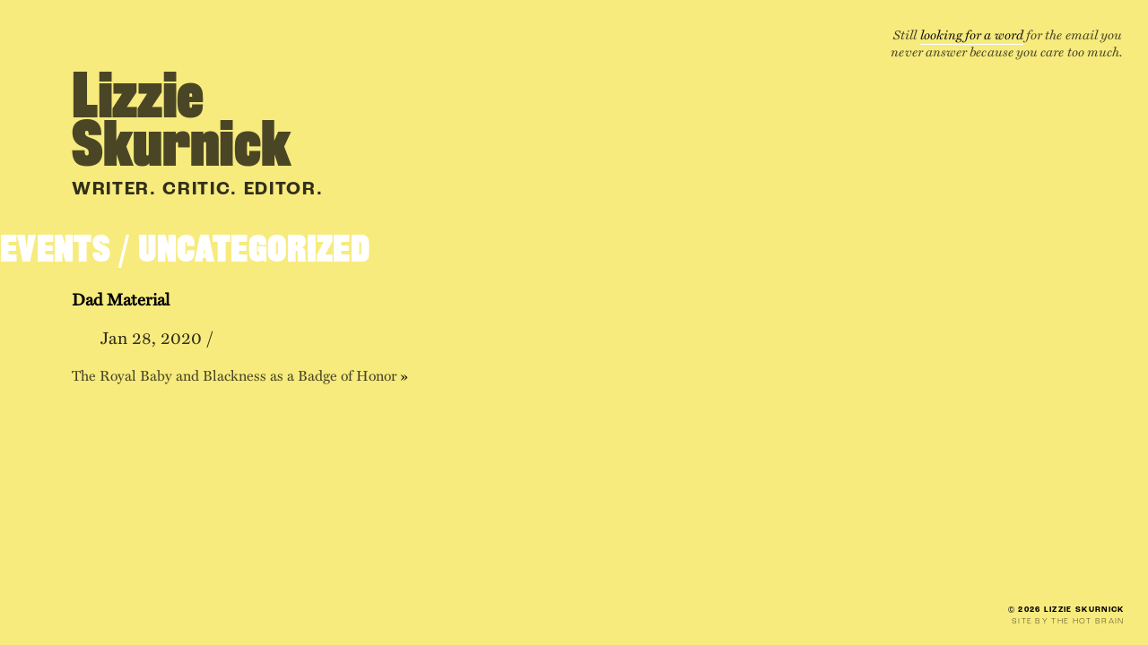

--- FILE ---
content_type: text/html; charset=UTF-8
request_url: https://www.lizzieskurnick.com/category/uncategorized/
body_size: 3482
content:
<!DOCTYPE html>
<html lang="en">

<head>
<meta charset="utf-8">

<title>Uncategorized /  Lizzie Skurnick</title>
  
<meta name="description" content="Lizzie Skurnick is a writer, critic, and editor.">
<meta name="author" content="Lizzie Skurnick">
<meta name="viewport" content="width=device-width">

<meta property="og:title" content="Lizzie Skurnick">
<meta property="og:site_name" content="Lizzie Skurnick">
<meta property="og:url" content="https://lizzieskurnick.com">
<meta property="og:description" content="Lizzie Skurnick is a writer, critic, and editor.">
<meta property="og:type" content="website">
<meta property="og:image" content="https://www.lizzieskurnick.com/wp-content/uploads/2020/03/lizzie-skurnick-opengraph.png">

<meta name="twitter:card" content="summary">
<meta name="twitter:url" content="https://lizzieskurnick.com">
<meta name="twitter:title" content="Lizzie Skurnick">
<meta name="twitter:description" content="Lizzie Skurnick is a writer, critic, and editor.">
<meta name="twitter:image" content="https://www.lizzieskurnick.com/wp-content/uploads/2020/03/lizzie-skurnick-opengraph.png">


<meta name='robots' content='max-image-preview:large' />
	<style>img:is([sizes="auto" i], [sizes^="auto," i]) { contain-intrinsic-size: 3000px 1500px }</style>
	<link rel='dns-prefetch' href='//use.typekit.net' />
<link rel="alternate" type="application/rss+xml" title="Lizzie Skurnick &raquo; Uncategorized Category Feed" href="https://www.lizzieskurnick.com/category/uncategorized/feed/" />
<style id='classic-theme-styles-inline-css' type='text/css'>
/*! This file is auto-generated */
.wp-block-button__link{color:#fff;background-color:#32373c;border-radius:9999px;box-shadow:none;text-decoration:none;padding:calc(.667em + 2px) calc(1.333em + 2px);font-size:1.125em}.wp-block-file__button{background:#32373c;color:#fff;text-decoration:none}
</style>
<style id='global-styles-inline-css' type='text/css'>
:root{--wp--preset--aspect-ratio--square: 1;--wp--preset--aspect-ratio--4-3: 4/3;--wp--preset--aspect-ratio--3-4: 3/4;--wp--preset--aspect-ratio--3-2: 3/2;--wp--preset--aspect-ratio--2-3: 2/3;--wp--preset--aspect-ratio--16-9: 16/9;--wp--preset--aspect-ratio--9-16: 9/16;--wp--preset--color--black: #000000;--wp--preset--color--cyan-bluish-gray: #abb8c3;--wp--preset--color--white: #ffffff;--wp--preset--color--pale-pink: #f78da7;--wp--preset--color--vivid-red: #cf2e2e;--wp--preset--color--luminous-vivid-orange: #ff6900;--wp--preset--color--luminous-vivid-amber: #fcb900;--wp--preset--color--light-green-cyan: #7bdcb5;--wp--preset--color--vivid-green-cyan: #00d084;--wp--preset--color--pale-cyan-blue: #8ed1fc;--wp--preset--color--vivid-cyan-blue: #0693e3;--wp--preset--color--vivid-purple: #9b51e0;--wp--preset--gradient--vivid-cyan-blue-to-vivid-purple: linear-gradient(135deg,rgba(6,147,227,1) 0%,rgb(155,81,224) 100%);--wp--preset--gradient--light-green-cyan-to-vivid-green-cyan: linear-gradient(135deg,rgb(122,220,180) 0%,rgb(0,208,130) 100%);--wp--preset--gradient--luminous-vivid-amber-to-luminous-vivid-orange: linear-gradient(135deg,rgba(252,185,0,1) 0%,rgba(255,105,0,1) 100%);--wp--preset--gradient--luminous-vivid-orange-to-vivid-red: linear-gradient(135deg,rgba(255,105,0,1) 0%,rgb(207,46,46) 100%);--wp--preset--gradient--very-light-gray-to-cyan-bluish-gray: linear-gradient(135deg,rgb(238,238,238) 0%,rgb(169,184,195) 100%);--wp--preset--gradient--cool-to-warm-spectrum: linear-gradient(135deg,rgb(74,234,220) 0%,rgb(151,120,209) 20%,rgb(207,42,186) 40%,rgb(238,44,130) 60%,rgb(251,105,98) 80%,rgb(254,248,76) 100%);--wp--preset--gradient--blush-light-purple: linear-gradient(135deg,rgb(255,206,236) 0%,rgb(152,150,240) 100%);--wp--preset--gradient--blush-bordeaux: linear-gradient(135deg,rgb(254,205,165) 0%,rgb(254,45,45) 50%,rgb(107,0,62) 100%);--wp--preset--gradient--luminous-dusk: linear-gradient(135deg,rgb(255,203,112) 0%,rgb(199,81,192) 50%,rgb(65,88,208) 100%);--wp--preset--gradient--pale-ocean: linear-gradient(135deg,rgb(255,245,203) 0%,rgb(182,227,212) 50%,rgb(51,167,181) 100%);--wp--preset--gradient--electric-grass: linear-gradient(135deg,rgb(202,248,128) 0%,rgb(113,206,126) 100%);--wp--preset--gradient--midnight: linear-gradient(135deg,rgb(2,3,129) 0%,rgb(40,116,252) 100%);--wp--preset--font-size--small: 13px;--wp--preset--font-size--medium: 20px;--wp--preset--font-size--large: 36px;--wp--preset--font-size--x-large: 42px;--wp--preset--spacing--20: 0.44rem;--wp--preset--spacing--30: 0.67rem;--wp--preset--spacing--40: 1rem;--wp--preset--spacing--50: 1.5rem;--wp--preset--spacing--60: 2.25rem;--wp--preset--spacing--70: 3.38rem;--wp--preset--spacing--80: 5.06rem;--wp--preset--shadow--natural: 6px 6px 9px rgba(0, 0, 0, 0.2);--wp--preset--shadow--deep: 12px 12px 50px rgba(0, 0, 0, 0.4);--wp--preset--shadow--sharp: 6px 6px 0px rgba(0, 0, 0, 0.2);--wp--preset--shadow--outlined: 6px 6px 0px -3px rgba(255, 255, 255, 1), 6px 6px rgba(0, 0, 0, 1);--wp--preset--shadow--crisp: 6px 6px 0px rgba(0, 0, 0, 1);}:where(.is-layout-flex){gap: 0.5em;}:where(.is-layout-grid){gap: 0.5em;}body .is-layout-flex{display: flex;}.is-layout-flex{flex-wrap: wrap;align-items: center;}.is-layout-flex > :is(*, div){margin: 0;}body .is-layout-grid{display: grid;}.is-layout-grid > :is(*, div){margin: 0;}:where(.wp-block-columns.is-layout-flex){gap: 2em;}:where(.wp-block-columns.is-layout-grid){gap: 2em;}:where(.wp-block-post-template.is-layout-flex){gap: 1.25em;}:where(.wp-block-post-template.is-layout-grid){gap: 1.25em;}.has-black-color{color: var(--wp--preset--color--black) !important;}.has-cyan-bluish-gray-color{color: var(--wp--preset--color--cyan-bluish-gray) !important;}.has-white-color{color: var(--wp--preset--color--white) !important;}.has-pale-pink-color{color: var(--wp--preset--color--pale-pink) !important;}.has-vivid-red-color{color: var(--wp--preset--color--vivid-red) !important;}.has-luminous-vivid-orange-color{color: var(--wp--preset--color--luminous-vivid-orange) !important;}.has-luminous-vivid-amber-color{color: var(--wp--preset--color--luminous-vivid-amber) !important;}.has-light-green-cyan-color{color: var(--wp--preset--color--light-green-cyan) !important;}.has-vivid-green-cyan-color{color: var(--wp--preset--color--vivid-green-cyan) !important;}.has-pale-cyan-blue-color{color: var(--wp--preset--color--pale-cyan-blue) !important;}.has-vivid-cyan-blue-color{color: var(--wp--preset--color--vivid-cyan-blue) !important;}.has-vivid-purple-color{color: var(--wp--preset--color--vivid-purple) !important;}.has-black-background-color{background-color: var(--wp--preset--color--black) !important;}.has-cyan-bluish-gray-background-color{background-color: var(--wp--preset--color--cyan-bluish-gray) !important;}.has-white-background-color{background-color: var(--wp--preset--color--white) !important;}.has-pale-pink-background-color{background-color: var(--wp--preset--color--pale-pink) !important;}.has-vivid-red-background-color{background-color: var(--wp--preset--color--vivid-red) !important;}.has-luminous-vivid-orange-background-color{background-color: var(--wp--preset--color--luminous-vivid-orange) !important;}.has-luminous-vivid-amber-background-color{background-color: var(--wp--preset--color--luminous-vivid-amber) !important;}.has-light-green-cyan-background-color{background-color: var(--wp--preset--color--light-green-cyan) !important;}.has-vivid-green-cyan-background-color{background-color: var(--wp--preset--color--vivid-green-cyan) !important;}.has-pale-cyan-blue-background-color{background-color: var(--wp--preset--color--pale-cyan-blue) !important;}.has-vivid-cyan-blue-background-color{background-color: var(--wp--preset--color--vivid-cyan-blue) !important;}.has-vivid-purple-background-color{background-color: var(--wp--preset--color--vivid-purple) !important;}.has-black-border-color{border-color: var(--wp--preset--color--black) !important;}.has-cyan-bluish-gray-border-color{border-color: var(--wp--preset--color--cyan-bluish-gray) !important;}.has-white-border-color{border-color: var(--wp--preset--color--white) !important;}.has-pale-pink-border-color{border-color: var(--wp--preset--color--pale-pink) !important;}.has-vivid-red-border-color{border-color: var(--wp--preset--color--vivid-red) !important;}.has-luminous-vivid-orange-border-color{border-color: var(--wp--preset--color--luminous-vivid-orange) !important;}.has-luminous-vivid-amber-border-color{border-color: var(--wp--preset--color--luminous-vivid-amber) !important;}.has-light-green-cyan-border-color{border-color: var(--wp--preset--color--light-green-cyan) !important;}.has-vivid-green-cyan-border-color{border-color: var(--wp--preset--color--vivid-green-cyan) !important;}.has-pale-cyan-blue-border-color{border-color: var(--wp--preset--color--pale-cyan-blue) !important;}.has-vivid-cyan-blue-border-color{border-color: var(--wp--preset--color--vivid-cyan-blue) !important;}.has-vivid-purple-border-color{border-color: var(--wp--preset--color--vivid-purple) !important;}.has-vivid-cyan-blue-to-vivid-purple-gradient-background{background: var(--wp--preset--gradient--vivid-cyan-blue-to-vivid-purple) !important;}.has-light-green-cyan-to-vivid-green-cyan-gradient-background{background: var(--wp--preset--gradient--light-green-cyan-to-vivid-green-cyan) !important;}.has-luminous-vivid-amber-to-luminous-vivid-orange-gradient-background{background: var(--wp--preset--gradient--luminous-vivid-amber-to-luminous-vivid-orange) !important;}.has-luminous-vivid-orange-to-vivid-red-gradient-background{background: var(--wp--preset--gradient--luminous-vivid-orange-to-vivid-red) !important;}.has-very-light-gray-to-cyan-bluish-gray-gradient-background{background: var(--wp--preset--gradient--very-light-gray-to-cyan-bluish-gray) !important;}.has-cool-to-warm-spectrum-gradient-background{background: var(--wp--preset--gradient--cool-to-warm-spectrum) !important;}.has-blush-light-purple-gradient-background{background: var(--wp--preset--gradient--blush-light-purple) !important;}.has-blush-bordeaux-gradient-background{background: var(--wp--preset--gradient--blush-bordeaux) !important;}.has-luminous-dusk-gradient-background{background: var(--wp--preset--gradient--luminous-dusk) !important;}.has-pale-ocean-gradient-background{background: var(--wp--preset--gradient--pale-ocean) !important;}.has-electric-grass-gradient-background{background: var(--wp--preset--gradient--electric-grass) !important;}.has-midnight-gradient-background{background: var(--wp--preset--gradient--midnight) !important;}.has-small-font-size{font-size: var(--wp--preset--font-size--small) !important;}.has-medium-font-size{font-size: var(--wp--preset--font-size--medium) !important;}.has-large-font-size{font-size: var(--wp--preset--font-size--large) !important;}.has-x-large-font-size{font-size: var(--wp--preset--font-size--x-large) !important;}
:where(.wp-block-post-template.is-layout-flex){gap: 1.25em;}:where(.wp-block-post-template.is-layout-grid){gap: 1.25em;}
:where(.wp-block-columns.is-layout-flex){gap: 2em;}:where(.wp-block-columns.is-layout-grid){gap: 2em;}
:root :where(.wp-block-pullquote){font-size: 1.5em;line-height: 1.6;}
</style>
<link rel='stylesheet' id='style-css' href='https://www.lizzieskurnick.com/wp-content/themes/lizzieskurnick2020/style.css?ver=6.8.3' type='text/css' media='all' />
<link rel='stylesheet' id='typekit-css' href='https://use.typekit.net/zyl6bls.css?ver=6.8.3' type='text/css' media='all' />
<link rel="icon" href="https://www.lizzieskurnick.com/wp-content/uploads/cropped-favicon-32x32.png" sizes="32x32" />
<link rel="icon" href="https://www.lizzieskurnick.com/wp-content/uploads/cropped-favicon-192x192.png" sizes="192x192" />
<link rel="apple-touch-icon" href="https://www.lizzieskurnick.com/wp-content/uploads/cropped-favicon-180x180.png" />
<meta name="msapplication-TileImage" content="https://www.lizzieskurnick.com/wp-content/uploads/cropped-favicon-270x270.png" />

</head>

<body class="archive category category-uncategorized category-1 wp-theme-lizzieskurnick2020 post-dad-material">

<div class="container">
  <header role="banner">
    
    <div class="title-container">
      
      <h1 class="site-title"><a href="https://www.lizzieskurnick.com">Lizzie Skurnick</a></h1>
      <h2>Writer. Critic. Editor.</h2>
      
    </div>     
    <p class="tagline">Still <a href="https://www.theatlantic.com/magazine/archive/2016/10/what-concept-most-needs-a-word-in-the-english-language/497573/" target="_blank">looking for a word</a> for the email you never answer because you care too much.</p>
<!--    <div class="nav-container">
      <button class="js-modal button toggler" data-modal-prefix-class="simple" data-modal-content-id="navcontainer" data-modal-describedby-id="modal_description" data-modal-close-text="&#215;" data-modal-close-title="Close it">Menu</button>
    
       <div id="mainnav">
         <div id="navcontainer">
           <div class="menu"><ul>
<li class="page_item page-item-2"><a href="https://www.lizzieskurnick.com/">Home</a></li>
<li class="page_item page-item-74"><a href="https://www.lizzieskurnick.com/appearances/">Appearances</a></li>
<li class="page_item page-item-62 current_page_parent"><a href="https://www.lizzieskurnick.com/work/">Work</a></li>
</ul></div>
         </div>
       </div>
    </div>-->
 
  </header>
<div id="main" role="main">
  
  <section>
            <h2 class="pagetitle">Events / Uncategorized</h2>
    
    <nav>
      <div></div>
      <div></div>
    </nav>

        <article class="post-1 post type-post status-publish format-standard hentry publication-topic" id="post-1">
      <header>
        <h3>Dad Material</a></h3>
      </header>
                        <footer>
        <p><time datetime="2020-01-28">Jan 28, 2020</time> /         </p>
      </footer>
      <nav>
        <div></div>
        <div><a href="https://www.lizzieskurnick.com/the-royal-baby-and-blackness-as-a-badge-of-honor/" rel="next">The Royal Baby and Blackness as a Badge of Honor</a> &raquo;</div>
      </nav>
    </article>    
    <nav>
      <div></div>
      <div></div>
    </nav>
  </section>

  
</div>


<footer>
  
  <section id="contact">
    <div id="headshot">
      <img src="https://www.lizzieskurnick.com/wp-content/uploads/lizzie-headshot-duotone.png" alt="Lizzie Skurnick photo" />
      </div>
    
        
  </section>
    
    <div class="copyright">
      <p>&copy; 2026 Lizzie Skurnick</p><p class="credits"><a href="http://thehotbrain.com" target="_blank">Site by The Hot Brain</a></p>
    </div>
</footer>
</div>

<script type="speculationrules">
{"prefetch":[{"source":"document","where":{"and":[{"href_matches":"\/*"},{"not":{"href_matches":["\/wp-*.php","\/wp-admin\/*","\/wp-content\/uploads\/*","\/wp-content\/*","\/wp-content\/plugins\/*","\/wp-content\/themes\/lizzieskurnick2020\/*","\/*\\?(.+)"]}},{"not":{"selector_matches":"a[rel~=\"nofollow\"]"}},{"not":{"selector_matches":".no-prefetch, .no-prefetch a"}}]},"eagerness":"conservative"}]}
</script>
<script type="text/javascript" src="https://www.lizzieskurnick.com/wp-content/themes/lizzieskurnick2020/_js/jquery-3.3.1.min.js" id="jquery-js"></script>
<script type="text/javascript" src="https://www.lizzieskurnick.com/wp-content/themes/lizzieskurnick2020/_js/modal-aria.min.js" id="modal-js"></script>

</body>
</html>

--- FILE ---
content_type: text/css
request_url: https://www.lizzieskurnick.com/wp-content/themes/lizzieskurnick2020/style.css?ver=6.8.3
body_size: 5340
content:
/*!
Theme Name: Lizzie Skurnick 2020
Description: Custom theme for Lizzie Skurnick
Version: 1.0
Author: The Hot Brain
Author URI: http://thehotbrain.com/
*/*,*::before,*::after{box-sizing:border-box}ul[class],ol[class]{padding:0}body,h1,h2,h3,h4,p,ul[class],ol[class],li,figure,figcaption,blockquote,dl,dd{margin:0}body{min-height:100vh;scroll-behavior:smooth;text-rendering:optimizeSpeed;line-height:1.5}ul[class],ol[class]{list-style:none}a:not([class]){-webkit-text-decoration-skip:ink;text-decoration-skip-ink:auto}img{max-width:100%;display:block}article>*+*{margin-top:1em}input,button,textarea,select{font:inherit}@media (prefers-reduced-motion: reduce){*{-webkit-animation-play-state:paused !important;animation-play-state:paused !important;transition:none !important;scroll-behavior:auto !important}}html{scroll-behavior:smooth}body{background:#f7eb7e;-webkit-font-smoothing:antialiased;-moz-osx-font-smoothing:grayscale;margin:0;padding:0;position:relative}article{margin:0 auto;padding:1em 2em 0;width:100%}@media (min-width: 950px){article{padding:1em 5em 0}}body{font-family:miller-text,georgia,serif;font-style:normal;font-weight:400;-webkit-font-smoothing:antialiased;-moz-osx-font-smoothing:grayscale}article p{line-height:1.3;margin:0 auto 1em;font-variant-ligatures:common-ligatures;font-size:1.18rem;color:rgba(0,0,0,0.8);font-weight:300;letter-spacing:.0em}@media (min-width: 500px){article p{font-size:110%;line-height:1.3}}@media (min-width: 950px){article p{font-size:120%}}.container{margin:0 auto;padding:0 0 0}a,a:link{text-decoration:none;color:rgba(0,0,0,0.7);transition:all .3s ease-out}a:hover{color:#74c8b8}h2{font-family:rhode-condensed,"Obviously-Narrow",Roc Grotesk Compressed,Fairweather,Founders Grotesk x-Condensed Test,Railroad Gothic ATF,sans-serif;font-weight:600;font-size:2em;letter-spacing:.01em;margin:0 auto .5em;line-height:1;text-align:left;padding:.5em 0 0em;color:#fff;text-transform:uppercase}@media (min-width: 950px){h2{font-size:2.3em;margin:0 auto .2em}}h6{text-transform:uppercase;letter-spacing:.1em;font-weight:600;font-family:roc-grotesk,system-ui,-apple-system,BlinkMacSystemFont,"Helvetica Neue",sans-serif;margin:1em 0 .8em;font-size:.65em;color:rgba(0,0,0,0.85)}@media (min-width: 500px){h6{letter-spacing:.15em;font-size:.65em}}.error404{text-align:center}.error404 article{max-width:38em;padding:2em}header[role=banner]{margin:0 auto;padding:0 2em;transition:background-color .3s ease-out}@media (min-width: 500px){header[role=banner]{display:flex;flex-wrap:wrap;flex-direction:column;padding:0;flex-direction:row;justify-content:flex-start}}header[role=banner] .title-container{align-self:flex-end;flex-basis:2}@media (min-width: 500px){header[role=banner] .title-container{padding-left:2em;order:2;margin-bottom:1em}}@media (min-width: 950px){header[role=banner] .title-container{padding-left:5em}}header[role=banner] .title-container h1.site-title{padding:.5em 0 0;font-family:rhode-condensed,"Obviously-Narrow",Roc Grotesk Compressed,Fairweather,Founders Grotesk x-Condensed Test,Railroad Gothic ATF,sans-serif;font-weight:800;text-align:left;font-size:3.5em;line-height:.85;margin:0% 0 0 -.05em;-webkit-font-kerning:auto;font-kerning:auto;letter-spacing:-.005em;max-width:5em}@media (min-width: 500px){header[role=banner] .title-container h1.site-title{font-size:4em;margin:0 0 .2em -0em;padding:0}}@media (min-width: 950px){header[role=banner] .title-container h1.site-title{font-size:4em;max-width:5em}}header[role=banner] .title-container h1.site-title a{color:rgba(0,0,0,0.7)}header[role=banner] .title-container h1.site-title a:hover{color:#74c8b8}header[role=banner] .title-container h2{font-family:roc-grotesk,system-ui,-apple-system,BlinkMacSystemFont,"Helvetica Neue",sans-serif;font-size:.95rem;text-align:left;max-width:inherit;padding:1em 0 0;letter-spacing:.08em;font-weight:700;line-height:1;color:#222;text-transform:uppercase;color:rgba(0,0,0,0.8)}@media (min-width: 500px){header[role=banner] .title-container h2{font-size:1rem;padding:0}}@media (min-width: 950px){header[role=banner] .title-container h2{font-size:1.3rem}}header[role=banner] p.tagline{order:1;display:block;width:100%;line-height:1.35;font-size:.9rem;font-family:miller-text,georgia,serif;font-style:italic;letter-spacing:.005em;color:rgba(0,0,0,0.7);font-weight:400;padding:2em 0;align-self:flex-end;margin:0}@media (min-width: 500px){header[role=banner] p.tagline{align-self:flex-start;text-align:right;font-size:.9rem;margin:2em 2em 1em 0em;padding:0 0 0 50%}}@media (min-width: 950px){header[role=banner] p.tagline{padding:0 0 0 75%}}header[role=banner] p.tagline a{border-bottom:1px solid #fff;color:#111;padding-bottom:.05em}header[role=banner] p.tagline a:hover{color:#fff}.menu-main-menu-container{display:none}@media (min-width: 500px){.menu-main-menu-container{display:inherit}}button{width:100%;text-align:center;letter-spacing:.2em;z-index:1000;background:none;border:1px solid #fff;font-family:roc-grotesk,system-ui,-apple-system,BlinkMacSystemFont,"Helvetica Neue",sans-serif;color:#fff;padding:.7em 1em;text-transform:uppercase;font-size:.8em;transition:all .3s ease-out;cursor:pointer;font-weight:4000;margin:1em auto;letter-spacing:.2em;max-width:150px;display:block}@media (min-width: 500px){button{display:none}}button:hover{border-color:#faf8f7;color:#faf8f7}#js-modal-content .menu-main-menu-container{height:100vh;display:flex;align-items:center;justify-content:center}#js-modal-content .menu-main-menu-container li{display:block;width:100%;text-align:center;padding:0}#js-modal-content .menu-main-menu-container a{font-weight:600;width:100%;padding:10% 0;display:block;letter-spacing:.4em;font-size:1.1em;color:rgba(0,0,0,0.85);font-family:miller-text,georgia,serif}@media (min-width: 500px){#js-modal-content .menu-main-menu-container a{font-size:1.5em}}#js-modal-content .menu-main-menu-container a:hover{color:#fff}#js-modal-content .menu-main-menu-container #menu-main-menu-1{margin:0;display:inherit}#js-modal-content .menu-main-menu-container button{width:10px}@media (min-width: 500px){.menu-main-menu-container{top:2.5em;margin:0 auto;text-align:center}}.menu-main-menu-container ul{list-style:none;padding:0;font-family:roc-grotesk,system-ui,-apple-system,BlinkMacSystemFont,"Helvetica Neue",sans-serif;text-transform:uppercase;font-size:.9em;letter-spacing:.25em;margin:0 auto;font-weight:300}@media (min-width: 500px){.menu-main-menu-container ul{margin:0 0}}@media (min-width: 950px){.menu-main-menu-container ul{margin:0 .3em}}.menu-main-menu-container ul.sub-menu{display:none}.menu-main-menu-container ul li{display:inline-block;width:45%;text-align:center;padding:0em}@media (min-width: 500px){.menu-main-menu-container ul li{display:inline-block;width:inherit;padding:0}}.menu-main-menu-container ul li.menu-item-home{display:none}.menu-main-menu-container ul a{color:rgba(0,0,0,0.55);padding:.8em}.menu-main-menu-container ul a:hover{color:#fff}.menu-main-menu-container ul .current_page_item a,.menu-main-menu-container ul .archive #menu-item-21 a{color:#fff}.home article{max-width:1600px;margin:0}@media (min-width: 500px){.home header[role=banner]{height:80vh;margin:0 auto 2em}}.home header[role=banner] h1.site-title{padding:0;font-family:rhode-condensed,"Obviously-Narrow",Roc Grotesk Compressed,Fairweather,Founders Grotesk x-Condensed Test,Railroad Gothic ATF,sans-serif;font-weight:800;text-align:left;font-size:22vw;line-height:.85;margin:50% 0 0 -.05em;-webkit-font-kerning:auto;font-kerning:auto;letter-spacing:.0em}@media (min-width: 500px){.home header[role=banner] h1.site-title{font-size:20vw;margin:0 0 .1em 0em}}@media (min-width: 950px){.home header[role=banner] h1.site-title{font-size:12.5em;max-width:5em}}.home header[role=banner] h1.site-title a{color:rgba(0,0,0,0.7);color:#fff}.home header[role=banner] h1.site-title a:hover{color:#74c8b8}.home .menu-main-menu-container a{color:rgba(255,255,255,0.3)}.home .menu-main-menu-container a:hover{color:#fff}.home section h2{text-align:left;color:#fff;margin:0 0 .3em}@media (min-width: 950px){.home .group{display:flex;flex-wrap:wrap}.home .group section{width:50%}}.home #bio{padding:2em 0 5em;margin:0}.home #bio p{color:rgba(0,0,0,0.75);font-family:miller-text,georgia,serif;font-weight:200;text-align:left;font-size:1em;font-style:italic;line-height:1.4;max-width:38em;margin:0}.home #bio p em{font-style:normal}.home #bio p a{color:#111;border-bottom:1px solid rgba(255,255,255,0.75)}.home #bio p a:hover{color:#fff;border-bottom:1px solid #fff}@media (min-width: 500px){.home #bio p{font-size:1.4em}}@media (min-width: 950px){.home #bio p{font-size:2em}}.home #books{padding:0 0 2em}.home #books ul{list-style:none;margin:0 -1.4em;padding:0 1em;display:flex;flex-wrap:wrap;max-width:1600px}@media (min-width: 950px){.home #books ul{flex-wrap:nowrap;margin:0 -1.2em}}.home #books ul li{text-align:left;width:50%;margin:.5em 0 2em;padding:0}@media (min-width: 500px){.home #books ul li{width:50%}}@media (min-width: 950px){.home #books ul li{width:25%}}.home #books ul h3{font-family:rhode-condensed,"Obviously-Narrow",Roc Grotesk Compressed,Fairweather,Founders Grotesk x-Condensed Test,Railroad Gothic ATF,sans-serif;margin:0 0 .2em;line-height:1;font-size:1.2rem;text-transform:uppercase;font-weight:600;padding:0 2em 0 0}@media (min-width: 950px){.home #books ul h3{font-size:1.5em}}.home #books ul h4{font-style:italic;font-weight:normal;font-size:.9rem;line-height:1.25;color:rgba(0,0,0,0.7);margin:0;padding:0 2.5em 0 0}@media (min-width: 950px){.home #books ul h4{font-size:1rem;line-height:1.35;padding:0 3em 0 0}}.home #books ul img{margin:0 0 1.5em -.05em;border-radius:.2em;width:80%;box-shadow:20px 20px 30px rgba(162,151,58,0.5)}.home #contributions{padding:0 0 1em}.home #contributions ul{list-style:none;margin:1em 0em;padding:0;display:flex;flex-wrap:wrap}@media (min-width: 950px){.home #contributions ul{margin:0 0em;flex-wrap:nowrap}}.home #contributions ul li{text-align:left;display:block;width:33%;margin:0 0 2em;position:relative}@media (min-width: 950px){.home #contributions ul li{width:50%;padding:2em 0 0;margin:0}}@media (min-width: 950px){.home #contributions ul li{padding:2em 0}}.home #contributions ul h3{font-family:rhode-condensed,"Obviously-Narrow",Roc Grotesk Compressed,Fairweather,Founders Grotesk x-Condensed Test,Railroad Gothic ATF,sans-serif;margin:0 0 .2em;line-height:1.1;font-size:.95rem;text-transform:uppercase;padding:0;font-weight:600;padding:0 2em 0 0}@media (min-width: 950px){.home #contributions ul h3{font-size:1.2em;padding:0 2em 0 0}}.home #contributions ul h4{font-family:miller-text,georgia,serif;font-weight:100;font-style:italic;font-size:.85rem;letter-spacing:.009em;color:rgba(0,0,0,0.7);line-height:1.3;padding:0;padding:0 2em 0 0}@media (min-width: 950px){.home #contributions ul h4{font-size:1rem;padding:0 2em 0 0}}.home #contributions ul a{display:block}.home #contributions img{margin:0 0 1.5em;border-radius:.2em;width:80%;box-shadow:20px 20px 30px rgba(162,151,58,0.5)}@media (min-width: 500px){.home #contributions img{width:80%}}.home #recent-work,.home #appearances{padding:0 0 2em}.home #recent-work ul,.home #appearances ul{list-style:none;margin:0;padding:0;display:flex;flex-wrap:wrap;width:100%}.home #recent-work ul li,.home #appearances ul li{text-align:left;margin:0 1em 1em 0;width:100%;border-top:1px solid rgba(255,255,255,0.8);padding:.5em 1em 0 0;transition:all .3s ease-out}@media (min-width: 950px){.home #recent-work ul li,.home #appearances ul li{width:45%;margin:0 1em 1.5em 0}}.home #recent-work ul li:hover,.home #appearances ul li:hover{border-color:#74c8b8}.home #recent-work ul h3,.home #appearances ul h3{font-family:miller-text,georgia,serif;margin:0 0 0em;line-height:1.2;font-size:1.1rem;font-weight:500;font-style:italic;width:88%;padding-bottom:.4em;transition:all .3s ease-out}@media (min-width: 950px){.home #recent-work ul h3,.home #appearances ul h3{font-size:1.25em;max-width:14em}}.home #recent-work ul h4,.home #appearances ul h4{font-family:roc-grotesk,system-ui,-apple-system,BlinkMacSystemFont,"Helvetica Neue",sans-serif;font-weight:500;font-size:.8rem;letter-spacing:.1em;color:rgba(0,0,0,0.95);line-height:1.15;padding:0 0;text-transform:uppercase}@media (min-width: 500px){.home #recent-work ul h4,.home #appearances ul h4{font-size:.75rem}}.home #recent-work ul h6,.home #appearances ul h6{margin:0;padding:0;transition:all .3s ease-out;font-weight:600}.home #recent-work ul a,.home #appearances ul a{display:block;height:100%}.home #recent-work ul a:hover h2,.home #recent-work ul a:hover h3,.home #recent-work ul a:hover h6,.home #appearances ul a:hover h2,.home #appearances ul a:hover h3,.home #appearances ul a:hover h6{color:#74c8b8}.home footer img{display:inherit}footer{margin:1em 0 0;padding:0;max-width:1500px}@media (min-width: 950px){footer{padding:0 2em}}footer img{display:none}footer .copyright{text-align:left;margin:2em 3em 0;font-family:roc-grotesk,system-ui,-apple-system,BlinkMacSystemFont,"Helvetica Neue",sans-serif;text-transform:uppercase;font-size:.55rem;letter-spacing:.15em;font-weight:600;padding:2em 0 4em}@media (min-width: 950px){footer .copyright{position:absolute;bottom:20px;z-index:1000;right:0;margin:2em 3em 0em;padding:0}}footer .copyright p{margin:0;text-align:left}@media (min-width: 950px){footer .copyright p{text-align:right}}@media (min-width: 500px){footer .copyright p{display:inline}}footer .copyright p.credits{font-weight:400;display:block;margin:0;padding:0}footer h5{font-weight:300;font-style:italic;margin:0 0;font-size:1.2rem;line-height:1.1}@media (min-width: 950px){footer h5{font-size:1.25rem;padding:0 2em 0 0}}footer #contact{margin:0;order:1;align-self:center;flex-wrap:wrap;width:100%;padding:0 0 1em;display:flex}@media (min-width: 500px){footer #contact{width:100%;padding:0;flex-wrap:no-wrap}}footer #contact a:hover,footer #contact a:link:hover{color:#74c8b8}footer #contact #headshot{width:70%;margin:0;order:2;position:absolute;bottom:0;right:0px;z-index:100}@media (min-width: 950px){footer #contact #headshot{width:25%;margin:-8em 0 0;position:relative;order:1}}footer #contact #headshot img{max-width:400px;width:100%;height:auto}footer #contact #contacts{width:45%;margin:0;order:1;padding:0 2em;z-index:1000;position:relative}@media (min-width: 950px){footer #contact #contacts{width:75%;margin:0;order:2}}footer #contact h2{padding:0;width:100%}footer #contact ul{width:100%;list-style:none;z-index:100;display:flex;flex-wrap:wrap;padding:0;margin:0}@media (min-width: 950px){footer #contact ul{flex-wrap:nowrap}}footer #contact ul li{border-top:1px solid #fff;width:100%;margin:0 0 1em;padding:0}@media (min-width: 950px){footer #contact ul li{width:33%;padding:1em 0 0;margin:0 15px 0 0}}footer #contact ul h4{font-family:roc-grotesk,system-ui,-apple-system,BlinkMacSystemFont,"Helvetica Neue",sans-serif;font-weight:700;font-size:.7rem;letter-spacing:.1em;color:rgba(0,0,0,0.7);line-height:1.15;padding:1em 0 0;text-transform:uppercase;margin:0 0 .5em;text-align:left}@media (min-width: 950px){footer #contact ul h4{font-size:.8rem}}footer #contact ul a{display:block;cursor:pointer}footer #contact ul a:hover{color:#fff}.page-about article .bio p:first-of-type:first-letter{color:#444;float:left;font-family:rhode-condensed,"Obviously-Narrow",Roc Grotesk Compressed,Fairweather,Founders Grotesk x-Condensed Test,Railroad Gothic ATF,sans-serif;font-size:55px;line-height:60px;padding-top:5px;padding-right:5px;padding-left:0px}@media (min-width: 950px){.page-about article p{margin:0 10em .6em 0}}.page-about aside{margin:0 auto 2em}@media (min-width: 500px){.page-about aside{float:right;max-width:350px;margin:0 0 2em 3em}}.page-about aside p.credit{font-family:miller-text,georgia,serif;font-size:.5rem;font-weight:500;margin:0 auto;letter-spacing:.1em;text-transform:uppercase;color:rgba(0,0,0,0.4);font-feature-settings:inherit}@media (min-width: 500px){.page-about aside p.credit{font-size:.6rem}}.page-about img{width:100%;height:auto;margin:0 auto .5em;display:block;border-radius:.1em}.page-template-page-books-single article p:first-of-type:first-letter{color:#444;float:left;font-family:rhode-condensed,"Obviously-Narrow",Roc Grotesk Compressed,Fairweather,Founders Grotesk x-Condensed Test,Railroad Gothic ATF,sans-serif;font-size:55px;line-height:60px;padding-top:5px;padding-right:5px;padding-left:0px;font-weight:100}.page-template-page-books-single img{width:100%;height:auto;margin:2em auto 2em;transition:all .3s ease-out;max-width:200px;-webkit-filter:drop-shadow(30px 30px 10px rgba(0,0,0,0.2));filter:drop-shadow(30px 30px 10px rgba(0,0,0,0.2));display:block}@media (min-width: 500px){.page-template-page-books-single img{max-width:300px;margin:2em -.8em 1em 0em;float:right}}.books-main{list-style:none;margin:0 auto;padding:0;display:flex;width:100%;align-items:flex-start;align-content:space-between;flex-wrap:wrap}.books-main li{display:block;flex:1 1 auto;width:100%}.books-main a{width:100%}@media (min-width: 500px){.books-main a{width:40%;margin:0 3em 0 0}}@media (min-width: 950px){.books-main a{width:22%;margin:0 3% 0 0}}.books-main a:hover h3{color:#faf8f7}.books-main a:hover img{box-shadow:0 0 20px 0px rgba(0,0,0,0.7)}.books-main h3{margin:0 0 .3em;font-size:1.4em;color:#1F1F1F;letter-spacing:-.02em;transition:all .3s ease-out;line-height:1.1}.books-main h4{margin:0 0 2em;font-weight:400;color:rgba(0,0,0,0.7);line-height:1.3;width:90%;font-family:roc-grotesk,system-ui,-apple-system,BlinkMacSystemFont,"Helvetica Neue",sans-serif;transition:all .3s ease-out;font-size:.9em}.page-template-page-books-single article .bookcover{margin:0 auto;width:100%}.page-template-page-books-single article .bookcover h5{font-family:miller-text,georgia,serif;text-transform:uppercase;font-weight:700;letter-spacing:.2em;text-align:center;color:rgba(0,0,0,0.8);margin:0 auto 1em;font-size:.9rem}.page-template-page-books-single article .bookcover a{text-transform:uppercase;font-family:roc-grotesk,system-ui,-apple-system,BlinkMacSystemFont,"Helvetica Neue",sans-serif;font-weight:700;font-size:.8em;letter-spacing:.1em;display:block}.page-template-page-books-single article .bookcover a:hover{color:#faf8f7}.page-template-page-books-single article .bookcover ul{font-family:roc-grotesk,system-ui,-apple-system,BlinkMacSystemFont,"Helvetica Neue",sans-serif;list-style:none;margin:0 0 1em;padding:0}.page-template-page-books-single article .bookcover ul a{padding:.1em 0;display:block;text-transform:uppercase;text-align:center}.page-template-page-books-single article .bookcover ul a:hover{color:#fff}@media (min-width: 500px){.page-template-page-books-single article .header{order:1}.page-template-page-books-single article .bookcover{float:right;margin:-1em 0 1em 2em;max-width:250px}.page-template-page-books-single article .content{order:4}}@media (min-width: 950px){.page-template-page-books-single article .header{order:1}.page-template-page-books-single article .bookcover{float:right;margin:-3em 0 1em 1.5em;max-width:300px}.page-template-page-books-single article .content{order:4}}.page-template-page-books-single .select_praise h5{font-weight:700;margin:3em auto 1em;font-size:1em;line-height:1;font-family:miller-text,georgia,serif;letter-spacing:.15em;color:rgba(0,0,0,0.9);text-transform:uppercase;text-align:center}.page-template-page-books-single .select_praise h5 em{font-style:normal}.page-template-page-books-single .select_praise p:first-of-type:first-letter{color:inherit;float:none;font-family:miller-text,georgia,serif;font-size:inherit;line-height:inherit;font-weight:inherit;padding:0}.page-template-page-books-single .select_praise blockquote{margin:0 auto 1em;max-width:40em}.page-template-page-books-single .select_praise blockquote p{margin:0;line-height:1.3;font-size:1.1rem;max-width:40em;font-style:italic;text-align:center}.page-template-page-books-single .select_praise blockquote cite{display:block;font-size:.75rem;font-weight:800;text-transform:uppercase;letter-spacing:.2em;font-style:normal;color:#fff;margin:.7em auto 0;max-width:40em;line-height:1.4;font-family:roc-grotesk,system-ui,-apple-system,BlinkMacSystemFont,"Helvetica Neue",sans-serif;text-align:center}.page-stories ul.stories{list-style:none;padding:0}@media (min-width: 500px){.page-stories ul.stories{margin:0 -1em 0em}}.page-stories ul.stories li{margin:0 0 3em;display:block;padding:0;transition:all .3s ease-out;vertical-align:top;text-align:center}@media (min-width: 500px){.page-stories ul.stories li{display:inline-block;padding:1em;width:48%;margin-bottom:1em}}.page-stories ul.stories li img{height:auto;max-width:180px;box-shadow:10px 10px 30px 0px rgba(0,0,0,0.35);border-radius:.2em;margin:0 auto 1em;text-align:center;display:block;transition:all .3s ease-out}@media (min-width: 500px){.page-stories ul.stories li img{max-width:155px;margin:0 auto 1.5em}}.page-stories ul.stories li:hover img{box-shadow:5px 5px 30px 0px rgba(0,0,0,0.5)}.page-stories ul.stories li:hover h4{color:#fff}.page-stories ul.stories li h4{margin:0 auto .5em;font-family:miller-text,georgia,serif;font-style:normal;font-weight:500;font-size:1.3em;margin:0 auto .1em;color:#faf8f7;transition:all .3s ease-out;line-height:1.2;text-transform:uppercase;letter-spacing:.07em;text-align:center;color:rgba(0,0,0,0.9);font-feature-settings:"c2sc", "smcp"}@media (min-width: 500px){.page-stories ul.stories li h4{font-size:1.4em}}.page-stories ul.stories li p{font-size:1em;line-height:1.3;margin:0 auto;letter-spacing:.0em;text-align:center;font-style:italic;color:rgba(0,0,0,0.4)}@media (min-width: 500px){.page-stories ul.stories li p{font-size:1.1em;max-width:15em}}.page-stories ul.articles{list-style:none;padding:0;border-top:1px solid rgba(0,0,0,0.05)}@media (min-width: 500px){.page-stories ul.articles{margin:0 0 2em}}.page-stories ul.articles li{margin:0 0 0em;display:block;padding:.9em;transition:all .3s ease-out;vertical-align:top;text-align:center;border-bottom:1px solid rgba(0,0,0,0.05)}@media (min-width: 500px){.page-stories ul.articles li{width:48%}}@media (min-width: 950px){.page-stories ul.articles li{width:100%}}.page-stories ul.articles li:hover{background:#fff}.page-stories ul.articles li:hover h4{color:#fff}.page-stories ul.articles li h4{font-family:roc-grotesk,system-ui,-apple-system,BlinkMacSystemFont,"Helvetica Neue",sans-serif;font-style:normal;font-weight:600;font-size:1em;margin:0 auto .2em;color:#faf8f7;transition:all .3s ease-out;line-height:1.2;letter-spacing:.01em;text-align:left}@media (min-width: 500px){.page-stories ul.articles li h4{font-size:1.1em;padding-right:25%}}@media (min-width: 950px){.page-stories ul.articles li h4{font-size:1.1em}}.page-stories ul.articles li a{display:block}@media (min-width: 500px){.page-stories ul.articles li a{display:flex}}.page-stories ul.articles li .meta{width:100%}@media (min-width: 500px){.page-stories ul.articles li .meta{width:35%;order:1}}.page-stories ul.articles li .header{width:100%}@media (min-width: 500px){.page-stories ul.articles li .header{order:2;width:65%}}.page-stories ul.articles li p{font-size:.9em;line-height:1.2;margin:0 0 1em;padding-bottom:0em;text-align:left}@media (min-width: 950px){.page-stories ul.articles li p{font-size:1em;line-height:1.25}}.page-stories ul.articles li p.pub{text-transform:uppercase;margin:0 auto .4em;font-size:.75rem;letter-spacing:.1em;font-weight:600;padding:.5em 2em 0 0}@media (min-width: 500px){.page-stories ul.articles li p.pub{font-size:.8rem;padding:0 2.5em 0 0}}.page-stories ul.articles li p.date{text-transform:uppercase;margin:0 auto 0em;font-size:.6rem;letter-spacing:.1em}@media (min-width: 500px){.page-stories ul.articles li p.date{font-size:.7rem}}.page-contact h3{font-family:miller-text,georgia,serif;margin:0 auto .2em;line-height:1;color:#1F1F1F}.page-contact input,.page-contact textarea{border:none;padding:1em;background:none;border:1px solid rgba(0,0,0,0.2)}.page-contact .gform_wrapper .gform_footer{padding:16px 0 0px;margin:16px 0 0;clear:both;width:100%}.page-contact .gform_wrapper li{margin:0 auto 2em}.page-contact #gform_confirmation_wrapper_1{text-align:center;font-size:1.5em;padding:2em;font-style:italic}@media (min-width: 500px){.page-contact #gform_confirmation_wrapper_1{font-size:2em}}.page-contact .gform_wrapper .gfield_checkbox li label,.page-contact .gform_wrapper .gfield_radio li label{font-size:1.1em;transition:all .3s ease-out;padding-left:.3em;line-height:1.1;font-style:italic}.page-contact .gchoice_select_all,.page-contact .gform_wrapper ul.gfield_checkbox li input[type="checkbox"]:checked+label,.page-contact .gform_wrapper ul.gfield_radio li input[type="radio"]:checked+label{color:#fff}.page-contact .gform_wrapper input:not([type="radio"]):not([type="checkbox"]):not([type="submit"]):not([type="button"]):not([type="image"]):not([type="file"]),.page-contact .gform_wrapper textarea{padding:.4em;transition:all .3s ease-out;background:#fff;border:none}@media (min-width: 500px){.page-contact .gform_wrapper input:not([type="radio"]):not([type="checkbox"]):not([type="submit"]):not([type="button"]):not([type="image"]):not([type="file"]),.page-contact .gform_wrapper textarea{padding:.8em}}.page-contact .gform_wrapper input:not([type="radio"]):not([type="checkbox"]):not([type="submit"]):not([type="button"]):not([type="image"]):not([type="file"]):focus,.page-contact .gform_wrapper textarea:focus{box-shadow:0px 0px 25px rgba(0,0,0,0.15);border:1px solid rgba(0,0,0,0);background:#fff}.page-contact .gform_wrapper label.gfield_label,.page-contact .gform_wrapper legend.gfield_label{font-family:roc-grotesk,system-ui,-apple-system,BlinkMacSystemFont,"Helvetica Neue",sans-serif;color:rgba(0,0,0,0.9);text-transform:uppercase;font-weight:500;letter-spacing:.2em;font-size:.825rem;line-height:1.1}.page-contact .gform_wrapper .field_sublabel_below .ginput_complex.ginput_container label,.page-contact .gform_wrapper .field_sublabel_below div.ginput_container[class*="gfield_time_"] label{margin:.3em 0 0;font-feature-settings:"c2sc", "smcp";font-size:1rem;line-height:1;letter-spacing:.1em;color:rgba(0,0,0,0.5)}.page-contact .gform_wrapper .gform_footer input.button,.page-contact .gform_wrapper .gform_footer input[type="submit"],.page-contact .gform_wrapper .gform_page_footer input.button,.page-contact .gform_wrapper .gform_page_footer input[type="submit"]{background:none;color:#fff;font-family:roc-grotesk,system-ui,-apple-system,BlinkMacSystemFont,"Helvetica Neue",sans-serif;text-transform:uppercase;letter-spacing:.2em;padding:1em 2em .9em;font-weight:300;font-size:.9em;transition:all .3s ease-out;cursor:pointer;line-height:1;border:none;display:block;margin:0 auto 3em;text-align:center;background:#fff;color:#fff;margin:0 auto}.page-contact .gform_wrapper .gform_footer input.button:hover,.page-contact .gform_wrapper .gform_footer input[type="submit"]:hover,.page-contact .gform_wrapper .gform_page_footer input.button:hover,.page-contact .gform_wrapper .gform_page_footer input[type="submit"]:hover{background:#fff;color:#fff}.page-contact .social{position:relative;padding:3em 0 2em;margin:0 auto}.page-contact .social::after{content:"";position:absolute;bottom:0;margin-left:auto;margin-right:auto;left:0;right:0;height:1em;border-top:1px solid rgba(0,0,0,0.4);z-index:1;max-width:450px;width:80%}@media (min-width: 500px){.page-contact .social{padding:1em 3em 2em}}@media (min-width: 500px){.page-contact .social{margin:2em 0}}.page-contact .social h3{font-family:miller-text,georgia,serif;text-transform:uppercase;font-size:1.1rem;letter-spacing:.1em;font-weight:700;font-feature-settings:"c2sc", "smcp";text-align:center;margin:0 auto}.page-contact .social ul{list-style:none;padding:0;margin:-.5em auto 0em;display:flex;flex-wrap:wrap;font-size:1.4em;font-weight:600}.page-contact .social ul li{margin:0 auto 0em;text-align:center;width:50%}@media (min-width: 500px){.page-contact .social ul li{width:25%;text-align:center}}.page-contact .social ul a{padding:1em;display:block}.page-contact .social ul a:hover{color:#fff}.page-contact .contacts{list-style:none;padding:0;margin:0 auto;position:relative}@media (min-width: 500px){.page-contact .contacts{display:flex;padding:0}}.page-contact .contacts li{margin:0 auto 1em;text-align:center}@media (min-width: 500px){.page-contact .contacts li{width:50%;text-align:left}}.page-contact .contacts h3{font-family:miller-text,georgia,serif;text-transform:uppercase;font-size:1.1rem;letter-spacing:.1em;font-weight:700;font-feature-settings:"c2sc", "smcp";text-align:center}.page-contact .contacts p{margin:0;font-size:1.1rem;line-height:1.35;color:rgba(0,0,0,0.5);font-style:italic;text-align:center}.page-contact .contacts a{display:block;font-weight:600;font-size:1.2em;font-style:normal}.page-contact .contacts a:hover{color:#fff}.page-buy article ul{list-style:none;margin:0;padding:0;align-items:center;justify-content:center;text-transform:uppercase;font-size:.8rem;letter-spacing:.05em}@media (min-width: 500px){.page-buy article ul{display:flex;align-items:center;justify-content:center;flex-wrap:wrap}}.page-buy article ul li{margin:0 0 2em 0;text-align:center}@media (min-width: 500px){.page-buy article ul li{margin:0 .5em 2em 0;width:30%}}.page-buy article ul li img{width:80%;max-width:130px;height:auto;mix-blend-mode:multiply;-webkit-filter:grayscale(1);filter:grayscale(1);margin:0 auto 1em;display:block;opacity:.5;transition:all .3s ease-out}.page-buy article ul li a:hover{color:#fff}.page-buy article ul li a:hover img{opacity:1}.page-appearances header[role=banner],.post-type-archive-appearances header[role=banner],.blog header[role=banner],.single header[role=banner]{background:#faf8f7}.page-appearances #main,.post-type-archive-appearances #main,.blog #main,.single #main{padding:2em;background:#faf8f7}@media (min-width: 500px){.page-appearances #main,.post-type-archive-appearances #main,.blog #main,.single #main{padding:2em 5em}}.page-appearances #main ul,.post-type-archive-appearances #main ul,.blog #main ul,.single #main ul{list-style:none;margin:0;padding:0;display:flex;flex-wrap:wrap}.page-appearances #main ul li,.post-type-archive-appearances #main ul li,.blog #main ul li,.single #main ul li{border-top:1px solid #f7eb7e;margin:0 1em 0 0;padding:1em 1em 1em 0;width:100%}@media (min-width: 950px){.page-appearances #main ul li,.post-type-archive-appearances #main ul li,.blog #main ul li,.single #main ul li{width:23%}}.page-appearances #main article,.post-type-archive-appearances #main article,.blog #main article,.single #main article{padding:0}.page-appearances #main h2,.post-type-archive-appearances #main h2,.blog #main h2,.single #main h2{font-size:2em;margin:0 0 .5em;color:#f7eb7e}.page-appearances #main h3,.post-type-archive-appearances #main h3,.blog #main h3,.single #main h3{font-family:miller-text,georgia,serif;font-style:italic;font-weight:100;font-size:1.35em;line-height:1.2}.invisible{border:0;clip:rect(0 0 0 0);height:1px;margin:-1px;overflow:hidden;padding:0;position:absolute;width:1px}.hidden{display:none}dialog{display:block;border:0}.no-scroll{overflow:hidden}.simple-modal-overlay,.simple-animated-modal-overlay{position:fixed;top:0;bottom:0;right:0;left:0;background:#fff;z-index:666;cursor:pointer}.simple-modal-overlay[data-background-click="disabled"],.simple-animated-modal-overlay[data-background-click="disabled"]{cursor:auto}.simple-animated-modal-overlay{-webkit-animation:fadewhite ease .5s 1 normal;animation:fadewhite ease .5s 1 normal}@-webkit-keyframes fadewhite{0%{opacity:0}100%{opacity:.8}}@keyframes fadewhite{0%{opacity:0}100%{opacity:.8}}.simple-modal,.simple-animated-modal{position:fixed;left:0;right:auto;top:0;width:100%;max-height:100vh;background:#fff;z-index:667;padding:0em 2em;right:auto;overflow:auto}.simple-modal-close,.simple-animated-modal-close{color:#faf8f7;background:none;border:0;padding:0;cursor:pointer;font-family:roc-grotesk,system-ui,-apple-system,BlinkMacSystemFont,"Helvetica Neue",sans-serif;position:absolute;font-size:2.5em;top:.2em;right:.2em;line-height:1;margin:0;width:inherit}.simple-modal-close:focus,.simple-modal-close:hover,.simple-modal-close:active{outline:1px dotted rgba(0,0,0,0.01)}.simple-modal-close:hover,.simple-modal-close:active{color:#fff;background:none;outline:1px dotted rgba(0,0,0,0.01)}.simple-animated-modal{-webkit-animation:apparition ease .5s 1 normal;animation:apparition ease .5s 1 normal}@-webkit-keyframes apparition{0%{opacity:0;max-height:0;width:0;left:50%}100%{opacity:1;max-height:100%;width:70%;left:15%}}@keyframes apparition{0%{opacity:0;max-height:0;width:0;left:50%}100%{opacity:1;max-height:100%;width:70%;left:15%}}
